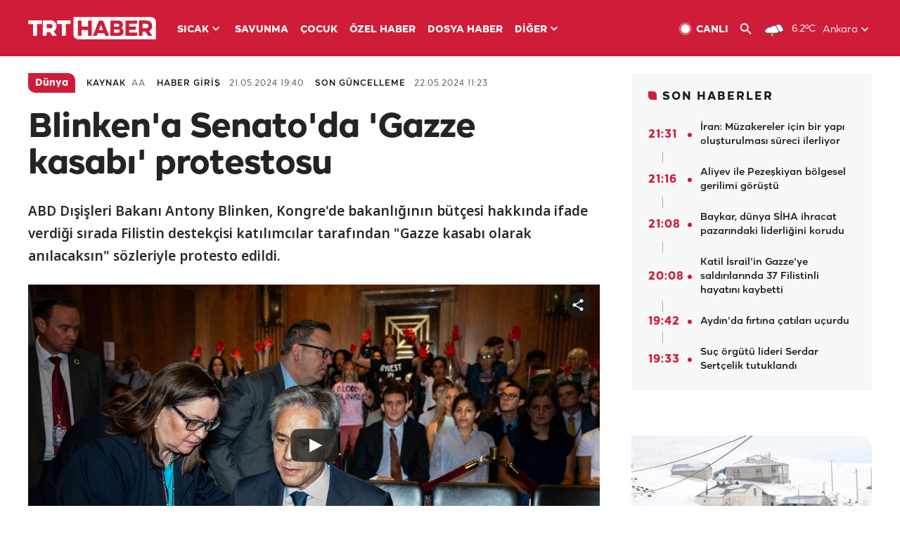

--- FILE ---
content_type: text/html; charset=UTF-8
request_url: https://www.trthaber.com/haber/dunya/blinkena-senatoda-gazze-kasabi-protestosu-858961.html
body_size: 16923
content:
<!DOCTYPE html>
<html lang="tr" prefix="og: http://ogp.me/ns#" class="" >
<head>
<meta http-equiv="Content-Type" content="text/html; charset=utf-8" />
<meta property="fb:pages" content="127630700588623" />
<title>Blinken'a Senato'da 'Gazze kasabı' protestosu - Son Dakika Haberleri</title>
<meta name="description" content="ABD Dışişleri Bakanı Antony Blinken, Kongre&#039;de bakanlığının bütçesi hakkında ifade verdiği sırada Filistin destekçisi katılımcılar tarafından &quot;Gazze kasabı olarak anılacaksın&quot; sözleriyle protesto edildi." />
<link href="https://trthaberstatic.cdn.wp.trt.com.tr/static/favicon.ico" rel="shortcut icon" type="image/x-icon" />
<link rel="apple-touch-icon" sizes="57x57" href="https://trthaberstatic.cdn.wp.trt.com.tr/static/images/trt-haber-kare-logo-57x57.png">
<link rel="apple-touch-icon" sizes="60x60" href="https://trthaberstatic.cdn.wp.trt.com.tr/static/images/trt-haber-kare-logo-60x60.png">
<link rel="apple-touch-icon" sizes="72x72" href="https://trthaberstatic.cdn.wp.trt.com.tr/static/images/trt-haber-kare-logo-72x72.png">
<link rel="apple-touch-icon" sizes="76x76" href="https://trthaberstatic.cdn.wp.trt.com.tr/static/images/trt-haber-kare-logo-76x76.png">
<link rel="apple-touch-icon" sizes="114x114" href="https://trthaberstatic.cdn.wp.trt.com.tr/static/images/trt-haber-kare-logo-114x114.png">
<link rel="apple-touch-icon" sizes="120x120" href="https://trthaberstatic.cdn.wp.trt.com.tr/static/images/trt-haber-kare-logo-120x120.png">
<link rel="apple-touch-icon" sizes="144x144" href="https://trthaberstatic.cdn.wp.trt.com.tr/static/images/trt-haber-kare-logo-144x144.png">
<link rel="apple-touch-icon" sizes="152x152" href="https://trthaberstatic.cdn.wp.trt.com.tr/static/images/trt-haber-kare-logo-152x152.png">
<link rel="apple-touch-icon" sizes="180x180" href="https://trthaberstatic.cdn.wp.trt.com.tr/static/images/trt-haber-kare-logo-180x180.png">
<link rel="icon" type="image/png" href="https://trthaberstatic.cdn.wp.trt.com.tr/static/images/trt-haber-kare-logo-144x144.png" sizes="144x144">
<link rel="icon" type="image/png" href="https://trthaberstatic.cdn.wp.trt.com.tr/static/images/trt-haber-kare-logo-192x192.png" sizes="192x192">
<meta name="msapplication-square70x70logo" content="https://trthaberstatic.cdn.wp.trt.com.tr/static/images/trt-haber-kare-logo-70x70.png">
<meta name="msapplication-square150x150logo" content="https://trthaberstatic.cdn.wp.trt.com.tr/static/images/trt-haber-kare-logo-150x150.png">
<meta name="msapplication-wide310x150logo" content="https://trthaberstatic.cdn.wp.trt.com.tr/static/images/trt-haber-logo-310x150.png">
<meta name="msapplication-square310x310logo" content="https://trthaberstatic.cdn.wp.trt.com.tr/static/images/trt-haber-kare-logo-310x310.png">
<meta property="og:title" content="Blinken'a Senato'da 'Gazze kasabı' protestosu" />
<meta property="og:description" content="ABD Dışişleri Bakanı Antony Blinken, Kongre&#039;de bakanlığının bütçesi hakkında ifade verdiği sırada Filistin destekçisi katılımcılar tarafından &quot;Gazze kasabı olarak anılacaksın&quot; sözleriyle protesto edildi." />
<link rel="image_src" type="image/jpeg" href="https://trthaberstatic.cdn.wp.trt.com.tr/resimler/2232000/blinkena-protesto-afp-2232328.jpg" />
<link rel="thumbnail" type="image/jpeg" href="https://trthaberstatic.cdn.wp.trt.com.tr/resimler/2232000/blinkena-protesto-afp-2232328.jpg" />
<meta property="og:image" content="https://trthaberstatic.cdn.wp.trt.com.tr/resimler/2232000/blinkena-protesto-afp-2232328.jpg" />
<meta name="viewport" content="width=device-width, initial-scale=1.0, shrink-to-fit=no">
<base href="https://www.trthaber.com/" />
<link rel="canonical" href="https://www.trthaber.com/haber/dunya/blinkena-senatoda-gazze-kasabi-protestosu-858961.html"/>
<meta name="google-play-app" content="app-id=com.TRT.TrtHaber">
<meta name="application-name" content="TRT Haber">
<meta name="apple-itunes-app" content="app-id=509983402,app-argument=https://apps.apple.com/tr/app/trt-haber/id509983402">
<meta name="apple-mobile-web-app-title" content="TRT Haber">
<meta name="robots" content="max-image-preview:large">
<meta name="p:domain_verify" content="d84e2d14ad1b4fe58877beb901e5cdcc"/>
<meta name="p:domain_verify" content="a071267efb21000e62681b430866dd61"/>
<meta http-equiv="Accept-CH" content="DPR, Viewport-Width">
<meta name="twitter:card" content="player">
<meta name="twitter:player" content="https://www.trthaber.com/dosyalar/videolar/14b5e7aff497786b40cb35ea30cdb453.mp4">
<meta name="twitter:player:width" content="640">
<meta name="twitter:player:height" content="360">
<meta name="twitter:site" content="@trthaber">
<meta name="twitter:url" content="https://www.trthaber.com/haber/dunya/blinkena-senatoda-gazze-kasabi-protestosu-858961.html">
<meta name="twitter:title" content="Blinken&#039;a Senato&#039;da &#039;Gazze kasabı&#039; protestosu">
<meta name="twitter:description" content="ABD Dışişleri Bakanı Antony Blinken, Kongre&#039;de bakanlığının bütçesi hakkında ifade verdiği sırada Filistin destekçisi katılımcılar tarafından &quot;Gazze kasabı olarak anılacaksın&quot; sözleriyle protesto edildi.">
<meta name="twitter:image" content="https://trthaberstatic.cdn.wp.trt.com.tr/resimler/2232000/blinkena-protesto-afp-2232328.jpg">
<meta property="og:url" content="https://www.trthaber.com/haber/dunya/blinkena-senatoda-gazze-kasabi-protestosu-858961.html">
<meta property="og:type" content="article">
<link rel="stylesheet" type="text/css" href="https://trthaberstatic.cdn.wp.trt.com.tr/static/bootstrap-4.5.0/css/bootstrap.min.css?v=594" />
<link rel="stylesheet" type="text/css" href="https://trthaberstatic.cdn.wp.trt.com.tr/static/css/styles.min.css?v=594" />
<link rel="stylesheet" type="text/css" media="screen and (max-width: 576px)" href="https://trthaberstatic.cdn.wp.trt.com.tr/static/css/style-576.min.css?v=594" />
<link rel="stylesheet" type="text/css" media="screen and (min-width: 576.1px) and (max-width: 768px)" href="https://trthaberstatic.cdn.wp.trt.com.tr/static/css/style-576-768.min.css?v=594" />
<link rel="stylesheet" type="text/css" media="screen and (min-width: 576.1px) and (max-width: 1040px)" href="https://trthaberstatic.cdn.wp.trt.com.tr/static/css/style-576-1040.min.css?v=594" />
<link rel="stylesheet" type="text/css" media="screen and (min-width: 768.1px) and (max-width: 1040px)" href="https://trthaberstatic.cdn.wp.trt.com.tr/static/css/style-768-1040.min.css?v=594" />
<link rel="stylesheet" type="text/css" media="screen and (min-width: 1040.1px) and (max-width: 1270px)" href="https://trthaberstatic.cdn.wp.trt.com.tr/static/css/style-1040-1270.min.css?v=594" />
<link rel="stylesheet" type="text/css" media="screen and (min-width: 1270.1px) and (max-width: 1470px)" href="https://trthaberstatic.cdn.wp.trt.com.tr/static/css/style-1270-1470.min.css?v=594" />
<link rel="stylesheet" type="text/css" media="screen and (min-width: 1470.1px)" href="https://trthaberstatic.cdn.wp.trt.com.tr/static/css/style-1470.min.css?v=594" />
<script src="https://trthaberstatic.cdn.wp.trt.com.tr/static/plugins/jquery-3.5.1.min.js" type="text/javascript"></script>
<script src="https://cdn.pr.trt.com.tr/static/js/player/player.1.0.165.js" type="text/javascript"></script>
<script type="application/ld+json">
{ 
    "@context" : "http://schema.org",
    "@type" : "Organization",
    "name": "TRT Haber",
    "legalName" : "TRT Haber",
    "url" : "https://www.trthaber.com/",
    "logo": "https://ddei5-0-ctp.trendmicro.com:443/wis/clicktime/v1/query?url=https%3a%2f%2ftrthaberstatic.cdn.wp.trt.com.tr%2fstatic%2fimages%2fnew%2dlogo%2dblack.svg&umid=E8A677EA-ED09-3805-ABEF-1B1D33D2D974&auth=09795f0ed076112d1bf566299a10d0ae0d737571-04d353ff70c12088bbfc6c35c986ccbf450c25f3",
    "foundingDate": "2010",
    "address": {
        "@type": "PostalAddress",
        "streetAddress": "TRT Genel Müdürlüğü, Turan Güneş Bulvarı 06550 Oran, Ankara",
        "addressLocality": "Oran",
        "addressRegion": "ANKARA",
        "postalCode": "06550",
        "addressCountry": "TR"
    },
    "contactPoint" : [
        {
            "@type" : "ContactPoint",
            "telephone" : "+90-4440878",
            "contactType" : "customer support",
            "email": "trthaber@trthaber.com",
            "areaServed" : "TR",
            "availableLanguage" : ["Turkish"]
        },
        {
            "@type" : "ContactPoint",
            "telephone" : "+90-4440878",
            "contactType" : "technical support",
            "email": "trthaber@trthaber.com",
            "areaServed" : "TR",
            "availableLanguage" : ["Turkish"]
        },
        {
            "@type" : "ContactPoint",
            "telephone" : "+90-4440878",
            "email": "trthaber@trthaber.com",
            "contactType" : "sales",
            "areaServed" : "TR",
            "availableLanguage" : ["Turkish"]
        }
    ],
    "sameAs": [
        "https://www.facebook.com/trthaber",
        "https://twitter.com/trthaber",
        "https://www.youtube.com/user/trthaber"
    ]
}
</script>
<script type="application/ld+json" id="videoStructuredData">
            {
                "@context": "https://schema.org",
                "@type": "VideoObject",
                "name": "Blinken&#039;a Senato&#039;da &#039;Gazze kasabı&#039; protestosu",
                "description": "ABD Dışişleri Bakanı Antony Blinken, Kongre&#039;de bakanlığının bütçesi hakkında ifade verdiği sırada Filistin destekçisi katılımcılar tarafından &quot;Gazze kasabı olarak anılacaksın&quot; sözleriyle protesto edildi.",
                "thumbnailUrl": [
                    "https://trthaberstatic.cdn.wp.trt.com.tr/resimler/2232000/blinkena-protesto-afp-2232328.jpg","https://trthaberstatic.cdn.wp.trt.com.tr/resimler/2232000/blinkena-protesto-afp-2232328_1.jpg","https://trthaberstatic.cdn.wp.trt.com.tr/resimler/2232000/blinkena-protesto-afp-2232328_2.jpg","https://trthaberstatic.cdn.wp.trt.com.tr/resimler/2232000/blinkena-protesto-afp-2232328_3.jpg","https://trthaberstatic.cdn.wp.trt.com.tr/resimler/2232000/blinkena-protesto-afp-2232328_4.jpg"
                ],
                "uploadDate": "2024-05-21 19:40:00+03:00",
                "contentUrl": "https://www.trthaber.com/dosyalar/videolar/14b5e7aff497786b40cb35ea30cdb453.mp4",
                "embedUrl": "https://www.trthaber.com/haber/dunya/blinkena-senatoda-gazze-kasabi-protestosu-858961.html"
            }
            </script>
<script type="application/ld+json" id="breadcrumbStructuredData">
{
  "@context": "https://schema.org",
  "@type": "BreadcrumbList",
  "itemListElement": [
      { "@type": "ListItem", "position": 1, "name": "Haberler", "item": "https://www.trthaber.com/" },{ "@type": "ListItem", "position": 2, "name": "Dünya", "item": "https://www.trthaber.com/haber/dunya/" },{ "@type": "ListItem", "position": 3, "name": "Blinken&#039;a Senato&#039;da &#039;Gazze kasabı&#039; protestosu", "item": "https://www.trthaber.com/haber/dunya/blinkena-senatoda-gazze-kasabi-protestosu-858961.html" }
  ]
}
</script>
<script type="application/ld+json" id="newsStructuredData">
{
    "@context": "http://schema.org",
    "@type": "NewsArticle",
    "articleSection": "Dünya",
    "mainEntityOfPage": {
        "@type": "WebPage",
        "@id": "https://www.trthaber.com/haber/dunya/blinkena-senatoda-gazze-kasabi-protestosu-858961.html"
    },
    "headline": "Blinken&#039;a Senato&#039;da &#039;Gazze kasabı&#039; protestosu",
    "description": "ABD Dışişleri Bakanı Antony Blinken, Kongre&#039;de bakanlığının bütçesi hakkında ifade verdiği sırada Filistin destekçisi katılımcılar tarafından &quot;Gazze kasabı olarak anılacaksın&quot; sözleriyle protesto edildi.",
    "keywords":["ABD","Antony Blinken","Filistin - İsrail Çatışması","Gazze","İsrail"],
    "image": {
        "@type": "ImageObject",
        "url": "https://trthaberstatic.cdn.wp.trt.com.tr/resimler/2232000/blinkena-protesto-afp-2232328.jpg",
        "height": "1280",
        "width": "720"
    },
    "datePublished": "2024-05-21 19:40:00+03:00",
    "dateModified": "2024-05-22 11:23:52+03:00",
    "author": {
        "@type": "Organization",
        "name": "TRT Haber"
    },
    "publisher": {
        "@type": "Organization",
        "name": "TRT Haber",
        "logo": {
            "@type": "ImageObject",
            "width": "436",
            "height": "84",
            "url": "https://trthaberstatic.cdn.wp.trt.com.tr/static/images/trthaber-organization-logo.png"
        }
    }
}
</script>
<!-- Global site tag (gtag.js) - Google Analytics -->
            <script async src="https://www.googletagmanager.com/gtag/js?id=UA-26291030-5"></script>
            <script>
              window.dataLayer = window.dataLayer || [];
              function gtag(){dataLayer.push(arguments);}
              gtag('js', new Date());
            
              gtag('config', 'UA-26291030-5');
            </script>
        <!-- Google Tag Manager -->
            <script>(function(w,d,s,l,i){w[l]=w[l]||[];w[l].push({'gtm.start':
            new Date().getTime(),event:'gtm.js'});var f=d.getElementsByTagName(s)[0],
            j=d.createElement(s),dl=l!='dataLayer'?'&l='+l:'';j.async=true;j.src=
            'https://www.googletagmanager.com/gtm.js?id='+i+dl;f.parentNode.insertBefore(j,f);
            })(window,document,'script','dataLayer','GTM-PCCBKS9');</script>
            <!-- End Google Tag Manager --></head>
<body>
<!-- Google Tag Manager (noscript) -->
            <noscript><iframe src="https://www.googletagmanager.com/ns.html?id=GTM-PCCBKS9"
            height="0" width="0" style="display:none;visibility:hidden"></iframe></noscript>
            <!-- End Google Tag Manager (noscript) -->        <div class="masthead-ads-container">
            <div class="masthead-ads-wrapper">
                <!-- /112281457/trthaber_970x250_passback -->
<div id='div-gpt-ad-1549658900112-0' style='width:970px; height:250px; margin: 0 auto;'>
</div>            </div>
        </div>
        <!-- HEADER START -->
<div class="header">
        <div class="top-menu-container">
        <div class="mega-menu-button"></div>
        <div class="top-menu-wrapper">
            <a href="https://www.trthaber.com/" target="_self">
                <img class="logo" src="https://trthaberstatic.cdn.wp.trt.com.tr/static/images/logo.svg" width="183" height="32" title="Son Dakika Haberler" alt="Son Dakika Haberler" />
            </a>

                            <!--<img src="https://trthaberstatic.cdn.wp.trt.com.tr/static/images/siyah-kurdele.png" width="21" height="32" class="header-special-icon" />-->
            
                        <ul class="top-menu-left">
                                        <li class="sub">
                            <a href="javascript:void(0);" title="SICAK">
                                SICAK                                <i class="arrow"></i>
                            </a>
                            <ul class="menu-dropdown vertical-scroll one-column left-align">
                                                                    <li>
                                        <a href="https://www.trthaber.com/haber/gundem/" title="GÜNDEM" target="_blank">
                                            GÜNDEM                                        </a>
                                    </li>
                                                                    <li>
                                        <a href="https://www.trthaber.com/haber/turkiye/" title="TÜRKİYE" target="_blank">
                                            TÜRKİYE                                        </a>
                                    </li>
                                                                    <li>
                                        <a href="https://www.trthaber.com/haber/dunya/" title="DÜNYA" target="_blank">
                                            DÜNYA                                        </a>
                                    </li>
                                                                    <li>
                                        <a href="https://www.trthaber.com/haber/turk-dunyasi/" title="TÜRK DÜNYASI" target="_blank">
                                            TÜRK DÜNYASI                                        </a>
                                    </li>
                                                                    <li>
                                        <a href="https://www.trthaber.com/haber/ekonomi/" title="EKONOMİ" target="_blank">
                                            EKONOMİ                                        </a>
                                    </li>
                                                                    <li>
                                        <a href="https://www.trthaber.com/spor/" title="SPOR" target="_blank">
                                            SPOR                                        </a>
                                    </li>
                                                            </ul>
                        </li>
                                                <li >
                            <a href="https://www.trthaber.com/haber/savunma/" title="SAVUNMA" target="_blank">
                                SAVUNMA                            </a>
                        </li>
                                                <li >
                            <a href="https://www.trthaber.com/haber/cocuk/" title="ÇOCUK" target="_blank">
                                ÇOCUK                            </a>
                        </li>
                                                <li >
                            <a href="https://www.trthaber.com/ozel-haberler/" title="ÖZEL HABER" target="_blank">
                                ÖZEL HABER                            </a>
                        </li>
                                                <li >
                            <a href="https://www.trthaber.com/dosya-haberler/" title="DOSYA HABER" target="_blank">
                                DOSYA HABER                            </a>
                        </li>
                                                <li class="sub">
                            <a href="javascript:void(0);" title="DİĞER">
                                DİĞER                                <i class="arrow"></i>
                            </a>
                            <ul class="menu-dropdown vertical-scroll right-align">
                                                                    <li>
                                        <a href="https://www.trthaber.com/son-dakika-haberleri" title="SON HABERLER" target="_blank">
                                            SON HABERLER                                        </a>
                                    </li>
                                                                    <li>
                                        <a href="https://www.trthaber.com/tum-mansetler.html" title="TÜM MANŞETLER" target="_blank">
                                            TÜM MANŞETLER                                        </a>
                                    </li>
                                                                    <li>
                                        <a href="https://www.trthaber.com/fotograf-galerileri.html" title="FOTO FOKUS" target="_blank">
                                            FOTO FOKUS                                        </a>
                                    </li>
                                                                    <li>
                                        <a href="https://www.trthaber.com/haber/dunya-disi/" title="DÜNYA DIŞI" target="_blank">
                                            DÜNYA DIŞI                                        </a>
                                    </li>
                                                                    <li>
                                        <a href="https://www.trthaber.com/video-galerileri.html" title="VİDEO GALERİ" target="_blank">
                                            VİDEO GALERİ                                        </a>
                                    </li>
                                                                    <li>
                                        <a href="https://www.trthaber.com/haber/kultur-sanat/" title="KÜLTÜR-SANAT" target="_blank">
                                            KÜLTÜR-SANAT                                        </a>
                                    </li>
                                                                    <li>
                                        <a href="https://www.trthaber.com/dosya-haberler/" title="DOSYA HABER" target="_blank">
                                            DOSYA HABER                                        </a>
                                    </li>
                                                                    <li>
                                        <a href="https://www.trthaber.com/haber/yasam/" title="YAŞAM" target="_blank">
                                            YAŞAM                                        </a>
                                    </li>
                                                                    <li>
                                        <a href="https://www.trthaber.com/haber/saglik/" title="SAĞLIK" target="_blank">
                                            SAĞLIK                                        </a>
                                    </li>
                                                                    <li>
                                        <a href="https://www.trthaber.com/gezi/" title="GEZİ" target="_blank">
                                            GEZİ                                        </a>
                                    </li>
                                                                    <li>
                                        <a href="https://www.trthaber.com/haber/bilim-teknoloji/" title="TEKNOLOJİ" target="_blank">
                                            TEKNOLOJİ                                        </a>
                                    </li>
                                                                    <li>
                                        <a href="https://www.trthaber.com/haber/cevre/" title="ÇEVRE" target="_blank">
                                            ÇEVRE                                        </a>
                                    </li>
                                                                    <li>
                                        <a href="https://www.trthaber.com/haber/egitim/" title="EĞİTİM" target="_blank">
                                            EĞİTİM                                        </a>
                                    </li>
                                                                    <li>
                                        <a href="https://www.trthaber.com/haber/guncel/" title="GÜNCEL" target="_blank">
                                            GÜNCEL                                        </a>
                                    </li>
                                                                    <li>
                                        <a href="https://www.trthaber.com/haber/cocuk/" title="ÇOCUK" target="_blank">
                                            ÇOCUK                                        </a>
                                    </li>
                                                                    <li>
                                        <a href="https://www.trthaber.com/podcast.html" title="PODCAST" target="_blank">
                                            PODCAST                                        </a>
                                    </li>
                                                                    <li>
                                        <a href="https://www.trthaber.com/hava-durumu.html" title="HAVA DURUMU" target="_blank">
                                            HAVA DURUMU                                        </a>
                                    </li>
                                                                    <li>
                                        <a href="https://www.trthaber.com/trtden-haberler/" title="TRT'DEN HABERLER" target="_blank">
                                            TRT'DEN HABERLER                                        </a>
                                    </li>
                                                                    <li>
                                        <a href="/meteo-uyari/turkiye/bugun" title="HAVA UYARILARI" target="_blank">
                                            HAVA UYARILARI                                        </a>
                                    </li>
                                                                    <li>
                                        <a href="https://www.trthaber.com/trt-akademi/" title="TRT AKADEMİ" target="_blank">
                                            TRT AKADEMİ                                        </a>
                                    </li>
                                                                    <li>
                                        <a href="https://www.trthaber.com/programlar/" title="PROGRAMLAR" target="_blank">
                                            PROGRAMLAR                                        </a>
                                    </li>
                                                                    <li>
                                        <a href="https://www.trthaber.com/haber/trt-arsiv/" title="TRT ARŞİV" target="_blank">
                                            TRT ARŞİV                                        </a>
                                    </li>
                                                            </ul>
                        </li>
                                    </ul>
                        <div class="top-menu-weather-container">
                                <a href="https://www.trthaber.com/ankara-hava-durumu.html" class="site-url">
                    <img src="https://trthaberstatic.cdn.wp.trt.com.tr/static/images/weather-icons/10.png" class="icon" width="30" height="30" alt="Hafif Yağmurlu" id="headerWeatherIcon" />
                </a>
                                                <a href="https://www.trthaber.com/ankara-hava-durumu.html" class="site-url">
                    <span class="temp" id="headerWeatherTemp">6.2ºC</span>
                </a>
                                                <span class="city-wrapper">
                    <a href="https://www.trthaber.com/ankara-hava-durumu.html" class="site-url">
                        <span id="headerWeatherCity">Ankara</span>
                    </a>
                    <img src="https://trthaberstatic.cdn.wp.trt.com.tr/static/images/top-menu-weather-down-arrow.svg" id="topMenuWeatherArrow" class="arrow" width="20" height="20"  />
                </span>
                                                <ul id="headerWeatherCityList" class="city-list vertical-scroll">
                                            <li data-val="adana">Adana</li>
                                            <li data-val="adiyaman">Adıyaman</li>
                                            <li data-val="afyonkarahisar">Afyonkarahisar</li>
                                            <li data-val="agri">Ağrı</li>
                                            <li data-val="aksaray">Aksaray</li>
                                            <li data-val="amasya">Amasya</li>
                                            <li data-val="ankara">Ankara</li>
                                            <li data-val="antalya">Antalya</li>
                                            <li data-val="ardahan">Ardahan</li>
                                            <li data-val="artvin">Artvin</li>
                                            <li data-val="aydin">Aydın</li>
                                            <li data-val="balikesir">Balıkesir</li>
                                            <li data-val="bartin">Bartın</li>
                                            <li data-val="batman">Batman</li>
                                            <li data-val="bayburt">Bayburt</li>
                                            <li data-val="bilecik">Bilecik</li>
                                            <li data-val="bingol">Bingöl</li>
                                            <li data-val="bitlis">Bitlis</li>
                                            <li data-val="bolu">Bolu</li>
                                            <li data-val="burdur">Burdur</li>
                                            <li data-val="bursa">Bursa</li>
                                            <li data-val="canakkale">Çanakkale</li>
                                            <li data-val="cankiri">Çankırı</li>
                                            <li data-val="corum">Çorum</li>
                                            <li data-val="denizli">Denizli</li>
                                            <li data-val="diyarbakir">Diyarbakır</li>
                                            <li data-val="duzce">Düzce</li>
                                            <li data-val="edirne">Edirne</li>
                                            <li data-val="elazig">Elazığ</li>
                                            <li data-val="erzincan">Erzincan</li>
                                            <li data-val="erzurum">Erzurum</li>
                                            <li data-val="eskisehir">Eskişehir</li>
                                            <li data-val="gaziantep">Gaziantep</li>
                                            <li data-val="giresun">Giresun</li>
                                            <li data-val="gumushane">Gümüşhane</li>
                                            <li data-val="hakkari">Hakkari</li>
                                            <li data-val="hatay">Hatay</li>
                                            <li data-val="igdir">Iğdır</li>
                                            <li data-val="isparta">Isparta</li>
                                            <li data-val="istanbul">İstanbul</li>
                                            <li data-val="izmir">İzmir</li>
                                            <li data-val="kahramanmaras">Kahramanmaraş</li>
                                            <li data-val="karabuk">Karabük</li>
                                            <li data-val="karaman">Karaman</li>
                                            <li data-val="kars">Kars</li>
                                            <li data-val="kastamonu">Kastamonu</li>
                                            <li data-val="kayseri">Kayseri</li>
                                            <li data-val="kirikkale">Kırıkkale</li>
                                            <li data-val="kirklareli">Kırklareli</li>
                                            <li data-val="kirsehir">Kırşehir</li>
                                            <li data-val="kilis">Kilis</li>
                                            <li data-val="kocaeli">Kocaeli</li>
                                            <li data-val="konya">Konya</li>
                                            <li data-val="kutahya">Kütahya</li>
                                            <li data-val="malatya">Malatya</li>
                                            <li data-val="manisa">Manisa</li>
                                            <li data-val="mardin">Mardin</li>
                                            <li data-val="mersin">Mersin</li>
                                            <li data-val="mugla">Muğla</li>
                                            <li data-val="mus">Muş</li>
                                            <li data-val="nevsehir">Nevşehir</li>
                                            <li data-val="nigde">Niğde</li>
                                            <li data-val="ordu">Ordu</li>
                                            <li data-val="osmaniye">Osmaniye</li>
                                            <li data-val="rize">Rize</li>
                                            <li data-val="sakarya">Sakarya</li>
                                            <li data-val="samsun">Samsun</li>
                                            <li data-val="siirt">Siirt</li>
                                            <li data-val="sinop">Sinop</li>
                                            <li data-val="sivas">Sivas</li>
                                            <li data-val="sanliurfa">Şanlıurfa</li>
                                            <li data-val="sirnak">Şırnak</li>
                                            <li data-val="tekirdag">Tekirdağ</li>
                                            <li data-val="tokat">Tokat</li>
                                            <li data-val="trabzon">Trabzon</li>
                                            <li data-val="tunceli">Tunceli</li>
                                            <li data-val="usak">Uşak</li>
                                            <li data-val="van">Van</li>
                                            <li data-val="yalova">Yalova</li>
                                            <li data-val="yozgat">Yozgat</li>
                                            <li data-val="zonguldak">Zonguldak</li>
                                    </ul>
                            </div>
            <ul class="top-menu-right">
                <li class="top-menu-search-container" id="topMenuSearchBoxContainer">
                    <img src="https://trthaberstatic.cdn.wp.trt.com.tr/static/images/mobile-mega-menu-search-icon.svg" id="topMenuSearchIcon" width="28" height="28" />
                    <input type="hidden" name="token" id="topMenuSearchToken" value="" />
                    <input type="text" name="aranan" id="topMenuSearchInput" placeholder="Arama kelimesi" autocomplete="off">
                    <input type="button" value="" id="topMenuSearchButton" alt="Ara" title="Ara">
                </li>
                <li>
                    <a href="https://www.trthaber.com/canli-yayin-izle.html" title="Canlı TV" class="site-url">
                        <img src="https://trthaberstatic.cdn.wp.trt.com.tr/static/images/menu_live_icon.svg" width="20" height="20" alt="Canlı TV" />
                        <span class="text">CANLI</span>
                    </a>
                </li>
                <li>
                    <a href="javascript:void(0);" id="topMenuSearchUrl" title="Arama">
                        <img src="https://trthaberstatic.cdn.wp.trt.com.tr/static/images/menu_search_icon.svg" width="20" height="20" alt="Arama" />
                    </a>
                </li>
            </ul>
        </div>
    </div>

    <div class="top-menu-placeholder"></div>
    
    <div class="mobile-mega-menu-container">
        <div class="search-container" id="headerMenuSearchBoxContainer">
            <img src="https://trthaberstatic.cdn.wp.trt.com.tr/static/images/mobile-mega-menu-search-icon.svg" id="headerMenuSearchIcon" width="16" height="16" />
            <input type="hidden" name="token" id="headerMenuSearchToken" value="" />
            <input type="text" name="aranan" id="headerMenuSearchInput" placeholder="Arama kelimesi" autocomplete="off">
            <input type="button" value="" id="headerMenuSearchButton" alt="Ara" title="Ara">
        </div>

                <ul class="mobile-menu">
                                <li>
                        <a href="https://www.trthaber.com/arama.html" title="Arama" target="_self">
                            Arama                        </a>
                    </li>
                                                    <li>
                        <a href="/" title="Anasayfa" target="_self">
                            Anasayfa                        </a>
                    </li>
                                                    <li>
                        <a href="https://www.trthaber.com/haber/gundem/" title="Gündem" target="_self">
                            Gündem                        </a>
                    </li>
                                                    <li>
                        <a href="https://www.trthaber.com/haber/turkiye/" title="Türkiye" target="_self">
                            Türkiye                        </a>
                    </li>
                                                    <li>
                        <a href="https://www.trthaber.com/haber/dunya/" title="Dünya" target="_self">
                            Dünya                        </a>
                    </li>
                                                    <li>
                        <a href="https://www.trthaber.com/haber/turk-dunyasi/" title="Türk Dünyası" target="_self">
                            Türk Dünyası                        </a>
                    </li>
                                                    <li>
                        <a href="https://www.trthaber.com/haber/ekonomi/" title="Ekonomi" target="_self">
                            Ekonomi                        </a>
                    </li>
                                                    <li>
                        <a href="https://www.trthaber.com/spor/" title="Spor" target="_self">
                            Spor                        </a>
                    </li>
                                                    <li>
                        <a href="https://www.trthaber.com/haber/savunma/" title="Savunma" target="_self">
                            Savunma                        </a>
                    </li>
                                                    <li>
                        <a href="https://www.trthaber.com/haber/cocuk/" title="Çocuk" target="_self">
                            Çocuk                        </a>
                    </li>
                                                    <li>
                        <a href="https://www.trthaber.com/ozel-haberler/" title="Özel Haber" target="_self">
                            Özel Haber                        </a>
                    </li>
                                                    <li>
                        <a href="https://www.trthaber.com/infografikler/" title="İnfografik" target="_self">
                            İnfografik                        </a>
                    </li>
                                                    <li>
                        <a href="https://www.trthaber.com/haber/interaktif/" title="İnteraktif" target="_self">
                            İnteraktif                        </a>
                    </li>
                                                    <li>
                        <a href="https://www.trthaber.com/hava-durumu.html" title="Hava Durumu" target="_self">
                            Hava Durumu                        </a>
                    </li>
                                                    <li>
                        <a href="/meteo-uyari/turkiye/bugun" title="Hava Uyarıları" target="_self">
                            Hava Uyarıları                        </a>
                    </li>
                                                    <li class="sub">
                        <a href="javascript:void(0);" title="Diğer" target="_self">
                            Diğer                        </a>
                        <ul class="dropdown">
                                                            <li>
                                    <i>-</i>
                                    <a href="https://www.trthaber.com/son-dakika-haberleri" title="Son Haberler" target="_self">
                                        Son Haberler                                    </a>
                                </li>
                                                            <li>
                                    <i>-</i>
                                    <a href="https://www.trthaber.com/tum-mansetler.html" title="Tüm Manşetler" target="_self">
                                        Tüm Manşetler                                    </a>
                                </li>
                                                            <li>
                                    <i>-</i>
                                    <a href="https://www.trthaber.com/fotograf-galerileri.html" title="Foto Fokus" target="_self">
                                        Foto Fokus                                    </a>
                                </li>
                                                            <li>
                                    <i>-</i>
                                    <a href="https://www.trthaber.com/video-galerileri.html" title="Video Galeri" target="_self">
                                        Video Galeri                                    </a>
                                </li>
                                                            <li>
                                    <i>-</i>
                                    <a href="https://www.trthaber.com/dosya-haberler/" title="Dosya Haber" target="_self">
                                        Dosya Haber                                    </a>
                                </li>
                                                            <li>
                                    <i>-</i>
                                    <a href="https://www.trthaber.com/haber/saglik/" title="Sağlık" target="_self">
                                        Sağlık                                    </a>
                                </li>
                                                            <li>
                                    <i>-</i>
                                    <a href="https://www.trthaber.com/haber/yasam/" title="Yaşam" target="_self">
                                        Yaşam                                    </a>
                                </li>
                                                            <li>
                                    <i>-</i>
                                    <a href="https://www.trthaber.com/gezi/" title="Gezi" target="_self">
                                        Gezi                                    </a>
                                </li>
                                                            <li>
                                    <i>-</i>
                                    <a href="https://www.trthaber.com/haber/bilim-teknoloji/" title="Teknoloji" target="_self">
                                        Teknoloji                                    </a>
                                </li>
                                                            <li>
                                    <i>-</i>
                                    <a href="https://www.trthaber.com/haber/egitim/" title="Eğitim" target="_self">
                                        Eğitim                                    </a>
                                </li>
                                                            <li>
                                    <i>-</i>
                                    <a href="https://www.trthaber.com/haber/dunya-disi/" title="Dünya Dışı" target="_self">
                                        Dünya Dışı                                    </a>
                                </li>
                                                            <li>
                                    <i>-</i>
                                    <a href="https://www.trthaber.com/haber/kultur-sanat/" title="Kültür-Sanat" target="_self">
                                        Kültür-Sanat                                    </a>
                                </li>
                                                            <li>
                                    <i>-</i>
                                    <a href="https://www.trthaber.com/haber/cevre/" title="Çevre" target="_self">
                                        Çevre                                    </a>
                                </li>
                                                            <li>
                                    <i>-</i>
                                    <a href="https://www.trthaber.com/haber/guncel/" title="Güncel" target="_self">
                                        Güncel                                    </a>
                                </li>
                                                            <li>
                                    <i>-</i>
                                    <a href="https://www.trthaber.com/podcast.html" title="Podcast" target="_self">
                                        Podcast                                    </a>
                                </li>
                                                            <li>
                                    <i>-</i>
                                    <a href="https://www.trthaber.com/programlar/" title="Programlar" target="_self">
                                        Programlar                                    </a>
                                </li>
                                                            <li>
                                    <i>-</i>
                                    <a href="https://www.trthaber.com/trtden-haberler/" title="TRT'den Haberler" target="_self">
                                        TRT'den Haberler                                    </a>
                                </li>
                                                            <li>
                                    <i>-</i>
                                    <a href="https://www.trthaber.com/trt-akademi/" title="TRT Akademi" target="_self">
                                        TRT Akademi                                    </a>
                                </li>
                                                            <li>
                                    <i>-</i>
                                    <a href="https://www.trthaber.com/haber/trt-arsiv/" title="TRT Arşiv" target="_self">
                                        TRT Arşiv                                    </a>
                                </li>
                                                            <li>
                                    <i>-</i>
                                    <a href="https://www.trthaber.com/yayin-akisi.html" title="Yayın Akışı" target="_self">
                                        Yayın Akışı                                    </a>
                                </li>
                                                            <li>
                                    <i>-</i>
                                    <a href="https://radyo.trt.net.tr/frekanslar" title="Radyo Frekanslarımız" target="_self">
                                        Radyo Frekanslarımız                                    </a>
                                </li>
                                                            <li>
                                    <i>-</i>
                                    <a href="https://www.trthaber.com/sitene_ekle.html" title="Sitene Ekle" target="_self">
                                        Sitene Ekle                                    </a>
                                </li>
                                                            <li>
                                    <i>-</i>
                                    <a href="https://www.trthaber.com/iletisim.html" title="İletişim" target="_self">
                                        İletişim                                    </a>
                                </li>
                                                            <li>
                                    <i>-</i>
                                    <a href="https://www.trthaber.com/gizlilik-politikasi-ve-aydinlatma-metni.html" title="Gizlilik Politikası ve Aydınlatma Metni" target="_self">
                                        Gizlilik Politikası ve Aydınlatma Metni                                    </a>
                                </li>
                                                            <li>
                                    <i>-</i>
                                    <a href="https://www.trthaber.com/kullanim-sartlari.html" title="Kullanım Şartları" target="_self">
                                        Kullanım Şartları                                    </a>
                                </li>
                                                            <li>
                                    <i>-</i>
                                    <a href="https://www.trthaber.com/cerez-politikasi.html" title="Çerez Politikası" target="_self">
                                        Çerez Politikası                                    </a>
                                </li>
                                                    </ul>
                    </li>
                                        </ul>
            </div>

            <div class="mobile-masthead-ads-container">
            <!-- /112281457/TrtHaber_mobil_Masthead -->
<div id='div-gpt-ad-1550130260876-0' style='margin: 0 auto; width: max-content;'>
</div>        </div>
        </div>
<!-- HEADER END -->
    <!-- CONTENT START -->
    <div class="container">
        <div class="news-detail-container">
            <div class="left">
                <div class="news-content-container" id="newsDetail858961" data-id="858961" data-url="https://www.trthaber.com/haber/dunya/blinkena-senatoda-gazze-kasabi-protestosu-858961.html">
                    <input type="hidden" name="page_category_id" class="page-category-id" value="4">
                    <input type="hidden" name="page_category_name" class="page-category-name" value="Dünya">
                    <input type="hidden" name="page_id" class="page-id" value="858961">
                    <input type="hidden" name="page_url" class="page-url" value="https://www.trthaber.com/haber/dunya/blinkena-senatoda-gazze-kasabi-protestosu-858961.html">
                    <input type="hidden" name="page_seo_title" class="page-seo-title" value="Blinken'a Senato'da 'Gazze kasabı' protestosu - Son Dakika Haberleri">
                    <input type="hidden" name="page_title" class="page-title" value="Blinken'a Senato'da 'Gazze kasabı' protestosu">
                    <input type="hidden" name="page_clear_title" class="page-clear-title" value="Blinken&#039;a Senato&#039;da &#039;Gazze kasabı&#039; protestosu">
                    <input type="hidden" name="page_clear_description" class="page-clear-description" value="ABD Dışişleri Bakanı Antony Blinken, Kongre&#039;de bakanlığının bütçesi hakkında ifade verdiği sırada Filistin destekçisi katılımcılar tarafından &quot;Gazze kasabı olarak anılacaksın&quot; sözleriyle protesto edildi.">
                    <input type="hidden" name="page_clear_tag_description" class="page-clear-tag-description" value="ABD Dışişleri Bakanı Antony Blinken, Kongre&#039;de bakanlığının bütçesi hakkında ifade verdiği sırada Filistin destekçisi katılımcılar tarafından &quot;Gazze kasabı olarak anılacaksın&quot; sözleriyle protesto edildi.">
                    <input type="hidden" name="page_data_description" class="page-data-description" value="ABD Dışişleri Bakanı Antony Blinken, Kongre&#039;de bakanlığının bütçesi hakkında ifade verdiği sırada Filistin destekçisi katılımcılar tarafından &quot;Gazze kasabı olarak anılacaksın&quot; sözleriyle protesto edildi.">
                    <input type="hidden" name="page_data_keywords" class="page-data-keywords" value=""ABD","Antony Blinken","Filistin - İsrail Çatışması","Gazze","İsrail"">
                    <input type="hidden" name="page_data_breadcrumb_items" class="page-data-breadcrumb-items" value="{ &quot;@type&quot;: &quot;ListItem&quot;, &quot;position&quot;: 1, &quot;name&quot;: &quot;Haberler&quot;, &quot;item&quot;: &quot;https://www.trthaber.com/&quot; },{ &quot;@type&quot;: &quot;ListItem&quot;, &quot;position&quot;: 2, &quot;name&quot;: &quot;Dünya&quot;, &quot;item&quot;: &quot;https://www.trthaber.com/haber/dunya/&quot; },{ &quot;@type&quot;: &quot;ListItem&quot;, &quot;position&quot;: 3, &quot;name&quot;: &quot;Blinken&amp;#039;a Senato&amp;#039;da &amp;#039;Gazze kasabı&amp;#039; protestosu&quot;, &quot;item&quot;: &quot;https://www.trthaber.com/haber/dunya/blinkena-senatoda-gazze-kasabi-protestosu-858961.html&quot; }">
                    <input type="hidden" name="page_img_url" class="page-img-url" value="https://trthaberstatic.cdn.wp.trt.com.tr/resimler/2232000/blinkena-protesto-afp-2232328.jpg">
                    <input type="hidden" name="page_video_thumbnail_urls" class="page-video-thumbnail-urls" value="&quot;https://trthaberstatic.cdn.wp.trt.com.tr/resimler/2232000/blinkena-protesto-afp-2232328.jpg&quot;,&quot;https://trthaberstatic.cdn.wp.trt.com.tr/resimler/2232000/blinkena-protesto-afp-2232328_1.jpg&quot;,&quot;https://trthaberstatic.cdn.wp.trt.com.tr/resimler/2232000/blinkena-protesto-afp-2232328_2.jpg&quot;,&quot;https://trthaberstatic.cdn.wp.trt.com.tr/resimler/2232000/blinkena-protesto-afp-2232328_3.jpg&quot;,&quot;https://trthaberstatic.cdn.wp.trt.com.tr/resimler/2232000/blinkena-protesto-afp-2232328_4.jpg&quot;">
                    <input type="hidden" name="page_date" class="page-date" value="2024-05-21 19:40:00">
                    <input type="hidden" name="page_added_by_id" class="page-added-by-id" value="275">
                    <input type="hidden" name="page_added_by_name" class="page-added-by-name" value="Ayşe Şimşek">
                    <input type="hidden" name="page_edited_by_id" class="page-edited-by-id" value="275">
                    <input type="hidden" name="page_edited_by_name" class="page-edited-by-name" value="Ayşe Şimşek">
                    <input type="hidden" name="page_canonical_url" class="page-canonical-url" value="https://www.trthaber.com/haber/dunya/blinkena-senatoda-gazze-kasabi-protestosu-858961.html">
                    <input type="hidden" name="page_video_content" class="page-video-content" value="https://www.trthaber.com/dosyalar/videolar/14b5e7aff497786b40cb35ea30cdb453.mp4">
                    <input type="hidden" name="page_agency_ids" class="page-agency-ids" value="1">
                    <input type="hidden" name="page_is_special_news" class="page-is-special-news" value="0">
                    <input type="hidden" name="page_is_file_news" class="page-is-file-news" value="0">
                    <input type="hidden" name="page_date_published" class="page-date-published" value="2024-05-21 19:40:00+03:00">
                    <input type="hidden" name="page_date_modified" class="page-date-modified" value="2024-05-22 11:23:52+03:00">
                    <input type="hidden" name="page_next_news_id" class="page-next-news-id" value="858948">
                    <input type="hidden" name="page_next_news_url" class="page-next-news-url" value="haber/dunya/italyada-taksiciler-greve-gitti-858948.html">
                    <input type="hidden" name="page_next_news_image" class="page-next-news-image" value="https://trthaberstatic.cdn.wp.trt.com.tr/resimler/2232000/italya-taksi-reuters-2232316_4.jpg">
                    <input type="hidden" name="page_next_news_title" class="page-next-news-title" value="İtalya'da taksiciler greve gitti">

                    <div class="news-info-bar">
                        <a href="https://www.trthaber.com/haber/dunya/" title="Dünya" class="site-url">
                            <span class="category-tag">Dünya</span>
                        </a>
                        <div class="source-date-container">
                                                        <span class="source">
                                <label>KAYNAK</label>AA                            </span>
                                                                                        <span class="created-date">
                                    <label>HABER GİRİŞ</label>
                                                                            21.05.2024 19:40                                                                                                                    <time class="updated-date-content" datetime="2024-05-22 11:23">, 22.05.2024 11:23</time>
                                                                    </span>
                                                                                        <span class="updated-date">
                                    <label>SON GÜNCELLEME</label>
                                    <time datetime="2024-05-22 11:23">22.05.2024 11:23</time>
                                </span>
                                                    </div>
                    </div>

                    <h1 class="news-title">Blinken'a Senato'da 'Gazze kasabı' protestosu</h1>

                    <h2 class="news-spot">ABD Dışişleri Bakanı Antony Blinken, Kongre'de bakanlığının bütçesi hakkında ifade verdiği sırada Filistin destekçisi katılımcılar tarafından "Gazze kasabı olarak anılacaksın" sözleriyle protesto edildi.</h2>

                    
                    <div class="news-image">    <div class="embed-content">
        <div id="id-1044666381-72653"></div>
    </div>

    <script type="text/javascript">
        (function () {
            var currUrl = window.location.href;
            var TRTads = "https://pubads.g.doubleclick.net/gampad/ads?sz=640x480&iu=/112281457/trthaber_gundem_preroll&cust_params=TrtHaber%3Dros&impl=s&gdfp_req=1&env=vp&output=vast&unviewed_position_start=1&url=" + currUrl + "&description_url=" + currUrl + "&correlator=1769885579";

            var playerid104466638172653 = window.hola_player({
                player: "#id-1044666381-72653",
                auto_play: false,
                controls: true,
                width: "100%",
                aspectRatio: "16:9",
                html5: true,
                poster: "https://trthaberstatic.cdn.wp.trt.com.tr/resimler/2232000/blinkena-protesto-afp-2232328.jpg",
                sources: [{
                    src: "https://cdn-v.pr.trt.com.tr/trthaber/hls/14b5e7aff497786b40cb35ea30cdb453/master.m3u8",
                    type: "application/x-mpegurl"
                }],
                /*ads: {
                    adTagUrl: TRTads,
                    disableCustomPlaybackForIOS10Plus: true
                },*/
                graph: true,
                settings: true            });
            playerid104466638172653.vjs.ready(function(){
                $("#id-1044666381-72653").next().find("video").attr("title","Blinken'a Senato'da 'Gazze kasabı' protestosu");
            });
        })();
    </script>
    </div>
                    <div class="social-links-container">
                                                <ul>
                            <li><a href="https://sosyal.teknofest.app/share?text=Blinken'a Senato'da 'Gazze kasabı' protestosu%0Ahttps%3A%2F%2Fwww.trthaber.com%2Fhaber%2Fdunya%2Fblinkena-senatoda-gazze-kasabi-protestosu-858961.html" class="social-share-url site-social-share-url" title="Next Sosyal Paylaş" target="_blank"><span class="nsosyal"></span></a></li>
                            <li><a href="https://www.facebook.com/sharer.php?u=https://www.trthaber.com/haber/dunya/blinkena-senatoda-gazze-kasabi-protestosu-858961.html&t=Blinken'a Senato'da 'Gazze kasabı' protestosu" class="social-share-url site-social-share-url" title="Facebook Paylaş" target="_blank"><span class="facebook"></span></a></li>
                            <li><a href="https://twitter.com/intent/tweet?hashtags=trthaber&original_referer=https%3A%2F%2Fwww.trthaber.com%2Fhaber%2Fdunya%2Fblinkena-senatoda-gazze-kasabi-protestosu-858961.html&related=trthaber&text=Blinken%27a+Senato%27da+%27Gazze+kasab%C4%B1%27+protestosu&url=https%3A%2F%2Fwww.trthaber.com%2Fhaber%2Fdunya%2Fblinkena-senatoda-gazze-kasabi-protestosu-858961.html&via=trthaber" class="social-share-url site-social-share-url" title="Twitter Paylaş" target="_blank"><span class="twitter"></span></a></li>
                            <li><a href="https://www.linkedin.com/shareArticle?mini=true&url=https://www.trthaber.com/haber/dunya/blinkena-senatoda-gazze-kasabi-protestosu-858961.html&title=Blinken'a Senato'da 'Gazze kasabı' protestosu" class="social-share-url site-social-share-url" title="LinkedIn Paylaş" target="_blank"><span class="linkedin"></span></a></li>
                            <li><a href="https://t.me/share/url?url=https%3A%2F%2Fwww.trthaber.com%2Fhaber%2Fdunya%2Fblinkena-senatoda-gazze-kasabi-protestosu-858961.html" class="social-share-url site-social-share-url" title="Telegram Paylaş" target="_blank"><span class="telegram"></span></a></li>
                            <li><a href="whatsapp://send?text=Blinken'a Senato'da 'Gazze kasabı' protestosu https%3A%2F%2Fwww.trthaber.com%2Fhaber%2Fdunya%2Fblinkena-senatoda-gazze-kasabi-protestosu-858961.html" class="social-share-url site-social-share-url" title="Whatsapp Paylaş" target="_blank" data-mobile-url="whatsapp://send?text=Blinken'a Senato'da 'Gazze kasabı' protestosu https%3A%2F%2Fwww.trthaber.com%2Fhaber%2Fdunya%2Fblinkena-senatoda-gazze-kasabi-protestosu-858961.html" data-desktop-url="https://web.whatsapp.com/send?text=Blinken'a Senato'da 'Gazze kasabı' protestosu - Devamını Oku: https%3A%2F%2Fwww.trthaber.com%2Fhaber%2Fdunya%2Fblinkena-senatoda-gazze-kasabi-protestosu-858961.html" data-action="share/whatsapp/share"><span class="whatsapp"></span></a></li>
                            <li><a href="mailto:?subject=TRT Haber Paylaşılan&body=Blinken'a Senato'da 'Gazze kasabı' protestosu - Devamını Oku: https://www.trthaber.com/haber/dunya/blinkena-senatoda-gazze-kasabi-protestosu-858961.html" class="social-share-url site-social-share-url" title="E-Posta Paylaş" target="_blank"><span class="email"></span></a></li>
                        </ul>
                    </div>

                    <div class="news-content">
                        <p>
	<a href="https://www.trthaber.com/etiket/abd/" target="_blank">ABD</a> Dışişleri Bakanı Antony Blinken, Senato Dış İlişkiler Komitesi önünde ABD diplomasisi, küresel zorluklar ve 2025 bütçe talebi konusunda ifade verirken konuşması protestolarla bölündü.</p>
<p>
	ABD Dışişleri Bakanı konuşmasına başladığı sırada salonda bulunan bir katılımcı elinde Filistin bayrağı ile ayağa kalkarak, &quot;İsrail tarafından öldürülen Hind Receb 6 yaşındaydı. Blinken, sen <a href="https://www.trthaber.com/etiket/gazze/" target="_blank">Gazze</a> kasabı olarak anılacaksın. Sen masum Filistinlilerin katili olarak anılacaksın.&quot; diye bağırdı.</p>
<p>
	<div class="image-content"><img alt="Fotoğraf: Reuters" src="/dosyalar/images/2024-05-21T152102Z_1952061693_RC23V7AA4LPL_RTRMADP_3_USA-DIPLOMACY.JPG"  ><span class="image-spot">[Fotoğraf: Reuters]</span></div></p>
<p>
	Filistin destekçisi, <a href="https://www.trthaber.com/etiket/polis/" target="_blank">polis</a> tarafından zorla dışarı çıkarılırken diğer bir eylemci de elinde &quot;Savaş suçlusu&quot; pankartı ile &ldquo;Blinken bir <a href="https://www.trthaber.com/etiket/savas/" target="_blank">savaş</a> suçlusudur.&rdquo; diye slogan attı.</p>
<p>
	Aralıklarla yapılan 3 ayrı protesto eylemi sırasında sessizce bekleyen Blinken, daha sonra oturumdaki konuşmasına devam etti.</p>
<h2>
	6 yaşındaki Hind Receb 3 saat boyunca ölmemek için yalvarmıştı</h2>
<p>
	İsrail, şubat ayında Gazze'de bir aracı hedef almıştı. Araçta akrabalarıyla birlikte bulunan 6 yaşındaki Hind Receb, ilk saldırıdan kurtulmuş ancak <a href="https://www.trthaber.com/etiket/israil/" target="_blank">İsrail</a> güçlerinin kuşatması nedeniyle araçta mahsur kalmıştı.</p>
<p>
	<div class="related-news"><a href="https://www.trthaber.com/haber/dunya/israil-hesap-vermiyor-6-yasindaki-gazzeli-cocuk-olmemek-icin-yalvarmisti-837201.html" title="İsrail hesap vermiyor: 6 yaşındaki Gazzeli çocuk ölmemek için yalvarmıştı" class="site-url"><div class="related-news-image"><img src="https://trthaberstatic.cdn.wp.trt.com.tr/resimler/2186000/israil-hind-receb-6-yasindaki-cocuk-2186709_3.jpg" alt="İsrail hesap vermiyor: 6 yaşındaki Gazzeli çocuk ölmemek için yalvarmıştı" width="220" height="124"></div><div class="related-news-title">İsrail hesap vermiyor: 6 yaşındaki Gazzeli çocuk ölmemek için yalvarmıştı</div></a></div></p>
<p>
	Receb, telefonla ulaşan Filistin Kızılay'ı yetkililerine &quot;Hepsi öldü, gelin alın beni, burada tek kalmak istemiyorum. Çok korkuyorum, lütfen beni almaları için birini gönderin.&quot; diye 3 saat boyunca yalvarmış ancak İsrail güçlerinin saldırıları nedeniyle kurtarılamamıştı.</p>
<p>
	İsrail güçlerinin bölgeden 12 gün sonra çekilmesi sonucu ulaşılan araçta Hind Receb, dayısı, dayısının eşi ve 3 çocuğunun cansız bedenleri bulunmuştu.</p>
<p>
	Hind Receb'in ölümü dünyada büyük yankı uyandırmıştı.</p>
<h2>
	İsrail'in Gazze'deki katliamı</h2>
<p>
	Gazze'deki Filistin Sağlık Bakanlığından yapılan açıklamada, İsrail'in Gazze Şeridi'ne 228 gündür sürdürdüğü saldırılara ilişkin bilgi verildi.</p>
<p>
	İsrail ordusunun son 24 saatte Gazze'nin çeşitli bölgelerine düzenlediği saldırılarda &quot;5 katliam&quot; gerçekleştirdiği ve 85 Filistinlinin daha yaşamını yitirdiği, 200 kişinin de yaralandığı belirtildi.</p>
<p>
	İsrail'in 7 Ekim'den bu yana Gazze Şeridi'ne düzenlediği saldırılarda ölenlerin sayısının 35 bin 647'ye, yaralı sayısının 79 bin 852'ye yükseldiği kaydedildi.</p>
<p>
	Açıklamada ayrıca hâlâ enkaz altında ve yol kenarlarında ölülerin bulunduğu ancak İsrail güçlerinin engellemesi nedeniyle sağlık ekipleri ile sivil savunma görevlilerinin cenazelere ulaşamadığı aktarıldı.</p>
<p>
	Enkaz altında hala binlerce ölü olduğu bildirilirken, halkın sığındığı hastane ve eğitim kurumları hedef alınarak sivil altyapı da tahrip ediliyor.</p>
                        
                                                    <div class="news-tags">
                                <div class="title">ETİKETLER</div>
                                <div class="tags">
                                                                            <a href="https://www.trthaber.com/etiket/abd/" title="ABD" class="site-url">ABD</a>
                                                                            <a href="https://www.trthaber.com/etiket/antony-blinken/" title="Antony Blinken" class="site-url">Antony Blinken</a>
                                                                            <a href="https://www.trthaber.com/etiket/filistin-israil-catismasi/" title="Filistin - İsrail Çatışması" class="site-url">Filistin - İsrail Çatışması</a>
                                                                            <a href="https://www.trthaber.com/etiket/gazze/" title="Gazze" class="site-url">Gazze</a>
                                                                            <a href="https://www.trthaber.com/etiket/israil/" title="İsrail" class="site-url">İsrail</a>
                                                                    </div>
                            </div>
                                            </div>

                                            <div class="news-detail-bottom-mobile-ads-container">
                            <!-- /112281457/trthaber_mobil_showcase -->
<div id='div-gpt-ad-1665576698858-0' style='width: max-content; min-width: 300px; min-height: 250px;'>
</div>                        </div>
                                        </div>

                                <div class="mobile-news-progress-bar-container">
                    <div class="mobile-news-progress-bar" id="mobileNewsProgressBar"></div>
                </div>
                <div class="mobile-next-news" data-id="858948">
                    <div class="mobile-next-news-header">Sıradaki Haber</div>
                    <div class="mobile-next-news-title">İtalya'da taksiciler greve gitti</div>
                </div>
                                <div class="more-post" id="morePost" data-id="858961" data-categoryid="4">Yükleniyor lütfen bekleyiniz</div>
            </div>

            <div id="scrollPagination"></div>

            <div class="right sidebar">
                <div class="last-news-widget-container">
                    <div class="last-news-title">
                        <i></i> <a href="https://www.trthaber.com/son-dakika-haberleri" title="Son Haberler" class="site-url">SON HABERLER</a>
                    </div>

                    <div class="last-news-list-container">
                                                <div class="last-news-list">
                                                            <a href="https://www.trthaber.com/haber/dunya/iran-muzakereler-icin-bir-yapi-olusturulmasi-sureci-ilerliyor-933136.html" title="İran: Müzakereler için bir yapı oluşturulması süreci ilerliyor" class="site-url">
                                    <div class="last-news-row">
                                        <div class="news-time active">21:31</div>
                                        <i class="circle"></i>
                                        <div class="news-title">
                                            İran: Müzakereler için bir yapı oluşturulması süreci ilerliyor                                        </div>
                                    </div>
                                </a>
                                                                    <div>
                                        <span class="seperator"></span>
                                    </div>
                                                                    <a href="https://www.trthaber.com/haber/dunya/aliyev-ile-pezeskiyan-bolgesel-gerilimi-gorustu-933135.html" title="Aliyev ile Pezeşkiyan bölgesel gerilimi görüştü" class="site-url">
                                    <div class="last-news-row">
                                        <div class="news-time active">21:16</div>
                                        <i class="circle"></i>
                                        <div class="news-title">
                                            Aliyev ile Pezeşkiyan bölgesel gerilimi görüştü                                        </div>
                                    </div>
                                </a>
                                                                    <div>
                                        <span class="seperator"></span>
                                    </div>
                                                                    <a href="https://www.trthaber.com/haber/savunma/baykar-dunya-siha-ihracat-pazarindaki-liderligini-korudu-933134.html" title="Baykar, dünya SİHA ihracat pazarındaki liderliğini korudu" class="site-url">
                                    <div class="last-news-row">
                                        <div class="news-time active">21:08</div>
                                        <i class="circle"></i>
                                        <div class="news-title">
                                            Baykar, dünya SİHA ihracat pazarındaki liderliğini korudu                                        </div>
                                    </div>
                                </a>
                                                                    <div>
                                        <span class="seperator"></span>
                                    </div>
                                                                    <a href="https://www.trthaber.com/haber/dunya/katil-israilin-gazzeye-saldirilarinda-37-filistinli-hayatini-kaybetti-933133.html" title="Katil İsrail'in Gazze'ye saldırılarında 37 Filistinli hayatını kaybetti" class="site-url">
                                    <div class="last-news-row">
                                        <div class="news-time active">20:08</div>
                                        <i class="circle"></i>
                                        <div class="news-title">
                                            Katil İsrail'in Gazze'ye saldırılarında 37 Filistinli hayatını kaybetti                                        </div>
                                    </div>
                                </a>
                                                                    <div>
                                        <span class="seperator"></span>
                                    </div>
                                                                    <a href="https://www.trthaber.com/haber/turkiye/aydinda-firtina-catilari-ucurdu-933132.html" title="Aydın'da fırtına çatıları uçurdu" class="site-url">
                                    <div class="last-news-row">
                                        <div class="news-time active">19:42</div>
                                        <i class="circle"></i>
                                        <div class="news-title">
                                            Aydın'da fırtına çatıları uçurdu                                        </div>
                                    </div>
                                </a>
                                                                    <div>
                                        <span class="seperator"></span>
                                    </div>
                                                                    <a href="https://www.trthaber.com/haber/turkiye/suc-orgutu-lideri-serdar-sertcelik-tutuklandi-933131.html" title="Suç örgütü lideri Serdar Sertçelik tutuklandı" class="site-url">
                                    <div class="last-news-row">
                                        <div class="news-time active">19:33</div>
                                        <i class="circle"></i>
                                        <div class="news-title">
                                            Suç örgütü lideri Serdar Sertçelik tutuklandı                                        </div>
                                    </div>
                                </a>
                                                        </div>
                    </div>
                </div>


                                    <div class="sidebar-ads-container">
                        <!-- /112281457/TrtHaber_mobil_300x250 -->
<div id='div-gpt-ad-1549699531128-0' style='height:auto; width:300px;'>
</div>                    </div>
                                        <div class="sidebar-media-card">
                        <div class="image-frame">
                            <img src="https://trthaberstatic.cdn.wp.trt.com.tr/static/images/lazyload-placeholder-640x360.png" data-src="https://trthaberstatic.cdn.wp.trt.com.tr/resimler/2434000/karla-kapli-koy-aa-2434319_2.jpg" alt="Karla kaplı köylerde hayat mücadelesi" class="lazyload image" width="342" height="342" />
                        </div>
                        <div class="text-frame">
                            <div class="card-title">
                                <a href="https://www.trthaber.com/foto-galeri/karla-kapli-koylerde-hayat-mucadelesi/75479.html" title="Karla kaplı köylerde hayat mücadelesi" class="site-url">
                                    Karla kaplı köylerde hayat mücadelesi                                </a>
                            </div>
                            <div class="category-tag"><i class="photo"></i> <a href="https://www.trthaber.com/fotograf-galerileri.html" title="Foto Fokus" class="site-url">FOTO FOKUS</a></div>
                        </div>
                    </div>
                                        <div class="sidebar-media-card">
                        <div class="image-frame">
                            <img src="https://trthaberstatic.cdn.wp.trt.com.tr/static/images/lazyload-placeholder-640x360.png" data-src="https://trthaberstatic.cdn.wp.trt.com.tr/resimler/2434000/samur-2434405_2.jpg" alt="Kars Çayı'nda su samurlarının yemek arayışı kamerada" class="lazyload image" width="342" height="342" />
                        </div>
                        <div class="text-frame">
                            <div class="card-title">
                                <a href="https://www.trthaber.com/videolar/kars-cayinda-su-samurlarinin-yemek-arayisi-kamerada-77198.html" title="Kars Çayı'nda su samurlarının yemek arayışı kamerada" class="site-url">
                                    Kars Çayı'nda su samurlarının yemek arayışı kamerada                                </a>
                            </div>
                            <div class="category-tag"><i class="video"></i> <a href="https://www.trthaber.com/video-galerileri.html" title="Video Galeri" class="site-url">VİDEO GALERİ</a></div>
                        </div>
                    </div>
                    
                <div class="sidebar-read-list-container">
                    <div class="title"><i></i> OKUMA LİSTESİ</div>

                    <ul class="read-list-news-list">

                        <li class="standard-left-thumb-card" data-id="858961">
                            <div class="image-frame">
                                <a href="https://www.trthaber.com/haber/dunya/blinkena-senatoda-gazze-kasabi-protestosu-858961.html" title="Blinken'a Senato'da 'Gazze kasabı' protestosu" class="site-url">
                                    <img src="https://trthaberstatic.cdn.wp.trt.com.tr/resimler/2232000/blinkena-protesto-afp-2232328_4.jpg" alt="Blinken'a Senato'da 'Gazze kasabı' protestosu" class="image" />
                                </a>
                            </div>
                            <div class="text-frame">
                                <div class="title">
                                    <a href="https://www.trthaber.com/haber/dunya/blinkena-senatoda-gazze-kasabi-protestosu-858961.html" title="Blinken'a Senato'da 'Gazze kasabı' protestosu" class="site-url">
                                        Blinken'a Senato'da 'Gazze kasabı' protestosu                                    </a>
                                </div>
                            </div>
                        </li><!--onclick="window.scrollTo(0,$('#newsDetail').offset().top - 32); return false;"-->

                        <div class="read-list-progress-bar-container">
                            <div class="read-list-progress-bar" id="readListProgressBar"></div>
                        </div>

                                                        <li class="standard-left-thumb-card" data-id="858948">
                                    <div class="image-frame">
                                        <a href="https://www.trthaber.com/haber/dunya/italyada-taksiciler-greve-gitti-858948.html" title="İtalya'da taksiciler greve gitti" class="site-url">
                                            <img src="https://trthaberstatic.cdn.wp.trt.com.tr/resimler/2232000/italya-taksi-reuters-2232316_4.jpg" alt="İtalya'da taksiciler greve gitti" class="image" />
                                        </a>
                                    </div>
                                    <div class="text-frame">
                                        <div class="title">
                                            <a href="https://www.trthaber.com/haber/dunya/italyada-taksiciler-greve-gitti-858948.html" title="İtalya'da taksiciler greve gitti" class="site-url">
                                                İtalya'da taksiciler greve gitti                                            </a>
                                        </div>
                                    </div>
                                </li>
                                                                <li class="standard-left-thumb-card" data-id="858944">
                                    <div class="image-frame">
                                        <a href="https://www.trthaber.com/haber/dunya/belcikali-bakandan-filistin-devletini-tanima-cagrisi-858944.html" title="Belçikalı Bakan'dan 'Filistin' devletini tanıma çağrısı" class="site-url">
                                            <img src="https://trthaberstatic.cdn.wp.trt.com.tr/resimler/1686000/belcika-bayragi-depophotos-1686123_4.jpg" alt="Belçikalı Bakan'dan 'Filistin' devletini tanıma çağrısı" class="image" />
                                        </a>
                                    </div>
                                    <div class="text-frame">
                                        <div class="title">
                                            <a href="https://www.trthaber.com/haber/dunya/belcikali-bakandan-filistin-devletini-tanima-cagrisi-858944.html" title="Belçikalı Bakan'dan 'Filistin' devletini tanıma çağrısı" class="site-url">
                                                Belçikalı Bakan'dan 'Filistin' devletini tanıma çağrısı                                            </a>
                                        </div>
                                    </div>
                                </li>
                                                                <li class="standard-left-thumb-card" data-id="858925">
                                    <div class="image-frame">
                                        <a href="https://www.trthaber.com/haber/dunya/papadan-iran-cumhurbaskani-reisi-icin-taziye-mesaji-858925.html" title="Papa'dan İran Cumhurbaşkanı Reisi için taziye mesajı" class="site-url">
                                            <img src="https://trthaberstatic.cdn.wp.trt.com.tr/resimler/2196000/papa-aa-2197053_4.jpg" alt="Papa'dan İran Cumhurbaşkanı Reisi için taziye mesajı" class="image" />
                                        </a>
                                    </div>
                                    <div class="text-frame">
                                        <div class="title">
                                            <a href="https://www.trthaber.com/haber/dunya/papadan-iran-cumhurbaskani-reisi-icin-taziye-mesaji-858925.html" title="Papa'dan İran Cumhurbaşkanı Reisi için taziye mesajı" class="site-url">
                                                Papa'dan İran Cumhurbaşkanı Reisi için taziye mesajı                                            </a>
                                        </div>
                                    </div>
                                </li>
                                
                    </ul>
                </div>
            </div>
        </div>
    </div>
    <!-- CONTENT END -->
    

<!-- Bootstrap core JavaScript
================================================== -->
<script src="https://trthaberstatic.cdn.wp.trt.com.tr/static/plugins/jquery.md5.js" type="text/javascript"></script>
<script src="https://trthaberstatic.cdn.wp.trt.com.tr/static/plugins/lazysizes.min.js" async=""></script>
<script type="text/javascript">
    var _defaultResimsiz = "https://trthaberstatic.cdn.wp.trt.com.tr/static/images/resimsiz/default.jpg";
    var baseUrl = "https://www.trthaber.com/";
    var pageDetailStatsUrl = "https://istatistik.trthaber.com/service/api/stats";
    var generalStatsUrl = "https://istatistik.trthaber.com/service/api/stats/all";
    var statsIpUrl = "https://istatistik.trthaber.com/service/api/get-ip-address";
</script>
<script src="https://trthaberstatic.cdn.wp.trt.com.tr/static/scripts/plugins.min.js?v=594"></script>
<script type="text/javascript">
                           var runningUrl, storagePath = "https://www.trthaber.com/";
                           var newsCategoryId = 4;
                           var newsAgencyIds = "1";
                           var newsId = 858961;
                           var newsTitleEncoded = "Blinken%27a+Senato%27da+%27Gazze+kasab%C4%B1%27+protestosu";
                           var newsUrlEncoded = "https%3A%2F%2Fwww.trthaber.com%2Fhaber%2Fdunya%2Fblinkena-senatoda-gazze-kasabi-protestosu-858961.html";
                           var newsIsSpecialNews = 0;
                           var newsIsFileNews = 0;
                           var newsDate = "2024-05-21 19:40:00";
                           var newsAddedById = "275";
                           var newsAddedByName = "Ayşe Şimşek";
                           var newsEditedById = "275";
                           var newsEditedByName = "Ayşe Şimşek";
                       </script>
<script type="text/javascript" src="https://trthaberstatic.cdn.wp.trt.com.tr/static/scripts/news-detail-page.js?v=594"></script>
<script type="text/javascript">
                            var externalTaggedUrlAppend = "";
                            if(isMobile.any === true){
                               externalTaggedUrlAppend = "?is_external_url=true";
                            }
                            
                            $(".news-content-container .news-content .external-tagged-url").each(function( index ) {
                                $(this).attr("href", $(this).attr("href") + externalTaggedUrlAppend);
                                $(this).attr("title",$(this).text());
                            });
                        </script><script src="https://trthaberstatic.cdn.wp.trt.com.tr/static/scripts/scripts.min.js?v=594"></script>

<script type="text/javascript">
    var googletag = googletag || {};
    googletag.cmd = googletag.cmd || [];

    window.onload = function(){
        if(getCookie('cookiePolicy') != 1){
            $('.footer').after('<div class="cookie-policy-container"><div class="cookie-policy-wrapper"><div class="cookie-policy-text">Çerez politikasındaki amaçlarla sınırlı ve mevzuata uygun şekilde çerez konumlandırmaktayız. Detaylar için <a href="https://www.trthaber.com/cerez-politikasi.html" class="site-url">çerez politikamızı</a> inceleyebilirsiniz.</div><div class="accept-button">Kabul Et</div></div></div>');
        }

        $(document).on('click', '.cookie-policy-container .cookie-policy-wrapper .accept-button', function () {
            setCookie('cookiePolicy',1,30);
            $('.cookie-policy-container').remove();
        });


        var done = false;
        var script = document.createElement('script');
        script.defer = true;
        script.type = 'text/javascript';
        script.src = 'https://www.googletagservices.com/tag/js/gpt.js';
        document.getElementsByTagName('HEAD').item(0).appendChild(script);

        /*var createScript = setTimeout(
            function(){
                document.getElementsByTagName('HEAD').item(0).appendChild(script);
            }, 3000
        );*/

        script.onreadystatechange = script.onload = function(e) {
            if (!done && (!this.readyState || this.readyState == 'loaded' || this.readyState == 'complete')) {
                                    googletag.cmd.push(function() {
                        slotMasthead = googletag.defineSlot('/112281457/trthaber_970x250_passback', [970, 250], 'div-gpt-ad-1549658900112-0').addService(googletag.pubads());
                        googletag.pubads().enableSingleRequest();

                                                                        googletag.pubads().setTargeting('TrtHaber', ['\/dunya\/']);
                        
                        googletag.pubads().addEventListener('slotRenderEnded', function(event) {
                            if (event.slot.getSlotElementId() == "div-gpt-ad-1549658900112-0") {
                                if($('#div-gpt-ad-1549658900112-0 > div').html().length > 0){
                                    containsAd = true;
                                } else {
                                    containsAd = false;
                                }
                                //containsAd = !event.isEmpty;
                                mastheadScroll();
                            }
                        });

                        googletag.pubads().collapseEmptyDivs();
                        googletag.enableServices();
                    });

                    setInterval(function () {
                        $('#div-gpt-ad-1549658900112-0 > div').html('');
                        googletag.pubads().refresh([slotMasthead]);
                    }, 30000);

                    googletag.cmd.push(function() { googletag.display('div-gpt-ad-1549658900112-0'); });
                                        googletag.cmd.push(function () {
                        slotMobileMasthead = googletag.defineSlot('/112281457/TrtHaber_mobil_Masthead', [[320, 100], [320, 50]], 'div-gpt-ad-1550130260876-0').addService(googletag.pubads());
                        googletag.pubads().enableSingleRequest();
                                                                        googletag.pubads().setTargeting('TrtHaber', ['\/dunya\/']);
                                                googletag.pubads().collapseEmptyDivs();
                        googletag.enableServices();
                    });

                    setInterval(function () {
                        googletag.pubads().refresh([slotMobileMasthead]);
                    }, 30000);

                    googletag.cmd.push(function () {
                        googletag.display('div-gpt-ad-1550130260876-0');
                    });
                                    googletag.cmd.push(function() {
                    slotNewsDetailBottomMobile = googletag.defineSlot('/112281457/trthaber_mobil_showcase', [300, 250], 'div-gpt-ad-1665576698858-0').addService(googletag.pubads());
                    googletag.pubads().enableSingleRequest();
                    googletag.pubads().collapseEmptyDivs();
                    googletag.enableServices();
                });

                setInterval(function () {
                    googletag.pubads().refresh([slotNewsDetailBottomMobile]);
                }, 10000);

                googletag.cmd.push(function () {
                    googletag.display('div-gpt-ad-1665576698858-0');
                });
                                googletag.cmd.push(function() {
                    slotNewsDetailSidebar = googletag.defineSlot('/112281457/TrtHaber_mobil_300x250', [300, 250], 'div-gpt-ad-1549699531128-0').addService(googletag.pubads());
                    googletag.pubads().enableSingleRequest();
                    googletag.pubads().collapseEmptyDivs();
                    googletag.enableServices();
                });

                setInterval(function () {
                    googletag.pubads().refresh([slotNewsDetailSidebar]);
                }, 10000);

                googletag.cmd.push(function () {
                    googletag.display('div-gpt-ad-1549699531128-0');
                });
                            }
        }
    };
</script>

</body>
</html>

--- FILE ---
content_type: text/html; charset=UTF-8
request_url: https://istatistik.trthaber.com/service/api/get-ip-address
body_size: 53
content:
{"ip":"3.137.155.235"}

--- FILE ---
content_type: text/html; charset=utf-8
request_url: https://www.google.com/recaptcha/api2/aframe
body_size: 269
content:
<!DOCTYPE HTML><html><head><meta http-equiv="content-type" content="text/html; charset=UTF-8"></head><body><script nonce="XRHAfNFZoEYsCXSkwU-d_g">/** Anti-fraud and anti-abuse applications only. See google.com/recaptcha */ try{var clients={'sodar':'https://pagead2.googlesyndication.com/pagead/sodar?'};window.addEventListener("message",function(a){try{if(a.source===window.parent){var b=JSON.parse(a.data);var c=clients[b['id']];if(c){var d=document.createElement('img');d.src=c+b['params']+'&rc='+(localStorage.getItem("rc::a")?sessionStorage.getItem("rc::b"):"");window.document.body.appendChild(d);sessionStorage.setItem("rc::e",parseInt(sessionStorage.getItem("rc::e")||0)+1);localStorage.setItem("rc::h",'1769914006228');}}}catch(b){}});window.parent.postMessage("_grecaptcha_ready", "*");}catch(b){}</script></body></html>

--- FILE ---
content_type: application/javascript; charset=utf-8
request_url: https://fundingchoicesmessages.google.com/f/AGSKWxU2WF9_xbiqV2I5QyQa-PWO70LKXW7NWH0PybA9Hhq5CuVLxXCWYMlMgnpZ9kchA-mgkBlqqt0uCMYziPfgw3uCi5FQYjDaYZ0UuLDUtuOXkxQ3lJLghXdFNmBVlDhZ_tLyvioRJsc3swMLO3XCP2JQKfIMRClESzkBupvSKtgS3vKcRPZ-GqzgQWpE/__iad.html?/adVisit.-search-ads.&AdType=/ads/create_
body_size: -1286
content:
window['d2a46020-929a-4cbc-8f0b-6e29f8dd6c54'] = true;